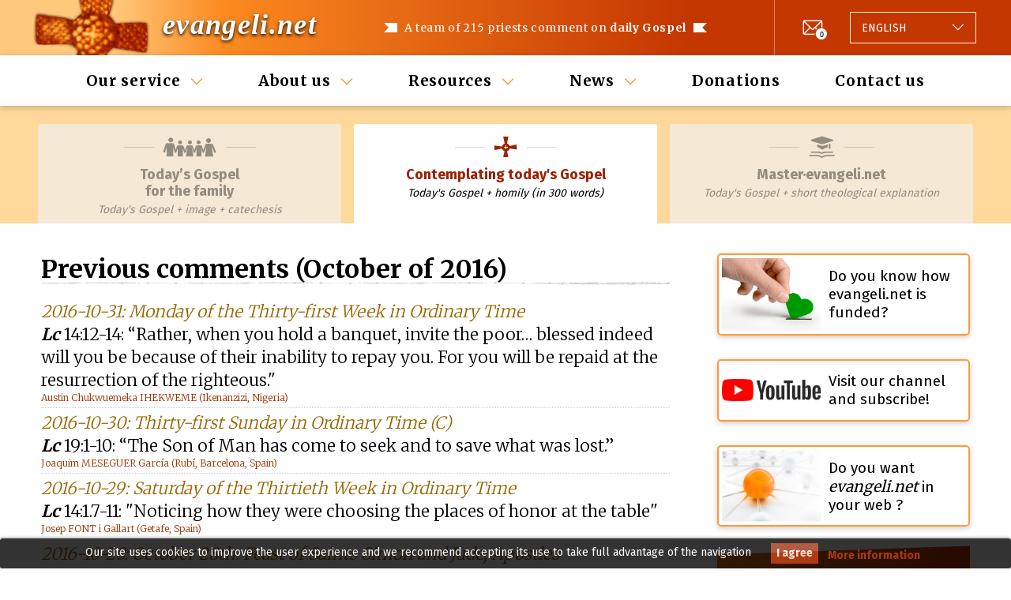

--- FILE ---
content_type: text/html; charset=utf-8
request_url: https://evangeli.net/gospel/history/2016-october
body_size: 7663
content:
<!DOCTYPE html PUBLIC "-//W3C//DTD XHTML 1.0 Transitional//EN" "http://www.w3.org/TR/xhtml1/DTD/xhtml1-transitional.dtd">
<html xmlns="http://www.w3.org/1999/xhtml" lang="en" xml:lang="en">
<head>
	<title>Previous comments. Contemplating today's Gospel</title>
	<meta name="viewport" content="width=device-width, initial-scale=1.0, maximum-scale=1.0, user-scalable=no" />
	<meta http-equiv="content-type" content="text/html; charset=UTF-8" />
	<meta http-equiv="content-language" content="en" />
	<meta name="title" content="Previous comments. Contemplating today's Gospel" />
	<meta name="keywords" content="evangelio del dia, evangelio de hoy, homilías católicas, homilía, evangelio, e-mail" />
	<meta name="description" content="A team of 215 priests comment on daily Gospel. Sent by e-mail daily." />
	<meta name="robots" content="all" />
	<meta name="distribution" content="world" />
	<meta name="verify-v1" content="4KBN2eNFd1duiwKzT5FG2QTfFTCu1I+wgkuTdAXl898=" />
	
			<meta property="og:title" content="Previous comments. Contemplating today's Gospel" />
				<meta property="og:description" content="A team of 215 priests comment on daily Gospel. Sent by e-mail daily." />
		<meta property="og:image" content="https://evangeli.net/_static/img/thumbnail.png" />
	<meta property="og:type" content="website" />
	<meta property="fb:app_id" content="254707844645575" />

	<link rel="icon" type="image/x-icon" href="/favicon.ico" />
	<link href="/_static/css/main.css?v=e4b645a1054d61abdc63c27bcdbb7bc4" rel="stylesheet" type="text/css" media="screen" />
	<link rel="stylesheet" type="text/css" href="https://fonts.googleapis.com/css?family=Kreon">
	<script src="https://ajax.googleapis.com/ajax/libs/jquery/1.9.1/jquery.min.js" type="text/javascript"></script>
	<script src="/_static/js/bootstrap/bootstrap.bundle.min.js" type="text/javascript"></script>
		<link rel="canonical" href="https://evangeli.net/gospel/history/2016-october" />
	<meta property="og:url" content="https://evangeli.net/gospel/history/2016-october" />
	<script src="/_static/js/main.js?v=e4b645a1054d61abdc63c27bcdbb7bc4" type="text/javascript"></script>

										<link rel="stylesheet" type="text/css" href="/_frontend/build/static/css/main.fdc23fe9.chunk.css">
					 		</head>
<body>
<div id="cookieslaw" class="cookieslaw">
	<div class="cookieslaw_container">
		<div class="cookieslaw_message"><p>Our site uses cookies to improve the user experience and we recommend accepting its use to take full advantage of the navigation</p></div>
		<div class="cookieslaw_button_container">
			<div>
				<span id="cookieslaw_accept" class="cookieslaw_btn" onclick="javascript:closeinfo();">I agree</span>
			</div>
			<div>
				<a id="cookieslaw_info" class="cookieslaw_btn" target="_blank" href="/gospel/cookies-policy">
				More information
				</a>
			</div>
		</div>
	</div>
</div>
<div id="content">

	<div id="header">
    <div class="content">
        <div class="div_logo">
    <h1>
                                <a class="title" title="Contemplating today's Gospel" href="/gospel">evangeli.net</a>
    </h1>
</div>        <div id="main_message">
    <h1>A team of 215 priests comment on <strong>daily Gospel</strong></h1>
    <h2><strong>213 priests</strong> comment on daily Gospel</h2>
</div>        <div id="header-actions">
                <div id="newsletter">
        <div class="newsletter-icon">
            <a href="/gospel/history/newsletter" class="icon-envelope-number"><span>0</span></a>
        </div>
    </div>
            <div id="menu-button">
    <button class="burger-icon" data-toggle="collapse" data-target="#menu-wrapper" role="button" aria-expanded="false" aria-controls="menu-wrapper">
        <span></span>
        <span></span>
        <span></span>
    </button>
</div>            <div class="language_selector btn-group dropup">
    <button type="button" class="dropdown-toggle" data-toggle="dropdown" aria-haspopup="true" aria-expanded="false">
                                                                                                                                                                                                                                                                <span class="language">
                                        <span class="lang-text">Language:</span>
                    <span class="lang-name">English</span>
                </span>
    </button>
    <div class="dropdown-menu">
        <div class="list-group">
                                                                                            <a
                        class="list-group-item list-group-item-action "
                        href="/evangelio"
                        title="Español"
                        id="flag_es"
                        hreflang="es"
                >
                                                <span class="lang-name">Español</span>
                </a>
                                                                                            <a
                        class="list-group-item list-group-item-action "
                        href="/evangeli"
                        title="Català"
                        id="flag_ca"
                        hreflang="ca"
                >
                                                <span class="lang-name">Català</span>
                </a>
                                                                                            <a
                        class="list-group-item list-group-item-action selected"
                        href="/gospel"
                        title="English"
                        id="flag_en"
                        hreflang="en"
                >
                                                <span class="lang-name">English</span>
                </a>
                                                                                            <a
                        class="list-group-item list-group-item-action "
                        href="/evangile"
                        title="Français"
                        id="flag_fr"
                        hreflang="fr"
                >
                                                <span class="lang-name">Français</span>
                </a>
                                                                                            <a
                        class="list-group-item list-group-item-action "
                        href="/evangelho"
                        title="Português"
                        id="flag_pt"
                        hreflang="pt"
                >
                                                <span class="lang-name">Português</span>
                </a>
                                                                                            <a
                        class="list-group-item list-group-item-action "
                        href="/vangelo"
                        title="Italiano"
                        id="flag_it"
                        hreflang="it"
                >
                                                <span class="lang-name">Italiano</span>
                </a>
                                                                                            <a
                        class="list-group-item list-group-item-action "
                        href="/ewangelia"
                        title="Polski"
                        id="flag_pl"
                        hreflang="pl"
                >
                                                <span class="lang-name">Polski</span>
                </a>
                                                                                            <a
                        class="list-group-item list-group-item-action "
                        href="/evangelium"
                        title="Deutsch"
                        id="flag_de"
                        hreflang="de"
                >
                                                <span class="lang-name">Deutsch</span>
                </a>
                                                                                            <a
                        class="list-group-item list-group-item-action "
                        href="/福音"
                        title="Chinese"
                        id="flag_zh"
                        hreflang="zh"
                >
                                                <span class="lang-name">Chinese</span>
                </a>
                    </div>
        <input type="hidden" id="LANGUAGE" value="en" />
    </div>
</div>        </div>
    </div>
</div>
	
	<div id="menu-wrapper" class="collapse">
    <button
        class="btn-close icon-cross-icon"
        data-toggle="collapse"
        data-target="#menu-wrapper"
        role="button"
        aria-expanded="false"
        aria-controls="menu-wrapper"></button>    <div id="menu" class="content">
    <ul>
                                                            <li class="dropdown">
                                    <a href="#" class="dropdown-toggle" data-toggle="dropdown" aria-haspopup="true" aria-expanded="false">Our service</a>
                                                    <ul class="dropdown-menu">
                                                                                    <li>
                                    <a title="Contemplating today's Gospel" href="https://evangeli.net/gospel">Contemplating today's Gospel</a>
                                                                    </li>
                                                                                                                <li>
                                    <a title="Master·evangeli.net" href="https://evangeli.net/gospel-master">Master·<span>evangeli.net</span></a>
                                                                            <ul>
                                                                                            <li>
                                                    <a title="Table of Contents" href="https://evangeli.net/gospel-master/tablecontents">Table of Contents</a>
                                                </li>
                                                                                            <li>
                                                    <a title="Search" href="https://evangeli.net/gospel-master/search">Search</a>
                                                </li>
                                                                                    </ul>
                                                                    </li>
                                                                                                                <li>
                                    <a title="Today’s Gospel <br/> for the family" href="https://evangeli.net/gospel-family">Today’s Gospel <br/> for the family</a>
                                                                    </li>
                                                                                                                <li>
                                    <a title="evangeli.net Subjects" href="/gospel/topics"><span>evangeli.net</span> Subjects</a>
                                                                    </li>
                                                                                                                <li>
                                    <a title="Previous comments" href="/gospel/history">Previous comments</a>
                                                                    </li>
                                                                                                                <li>
                                    <a title="Subscription" href="/gospel/subscription">Subscription</a>
                                                                    </li>
                                                                                                                <li>
                                    <a title="Podcast" href="http://itunes.apple.com/es/podcast/evangeli-net/id363418121">Podcast</a>
                                                                    </li>
                                                                        </ul>
                            </li>
                                                            <li class="dropdown">
                                    <a href="#" class="dropdown-toggle" data-toggle="dropdown" aria-haspopup="true" aria-expanded="false">About us</a>
                                                    <ul class="dropdown-menu">
                                                                                    <li>
                                    <a title="What's evangeli.net?" href="/gospel/about-us">What's <span>evangeli.net</span>?</a>
                                                                    </li>
                                                                                                                <li>
                                    <a title="Who are we?" href="/gospel/who-are-we">Who are we?</a>
                                                                    </li>
                                                                                                                <li>
                                    <a title="Editing Team" href="/gospel/team-writers">Editing Team</a>
                                                                    </li>
                                                                                                                <li>
                                    <a title="Where do they edit from?" href="/gospel/where-they-edit-from">Where do they edit from?</a>
                                                                    </li>
                                                                                                                <li>
                                    <a title="Collaborate" href="/gospel/collaborate">Collaborate</a>
                                                                    </li>
                                                                                                                <li>
                                    <a title="Our diffusion" href="/gospel/diffusion">Our diffusion</a>
                                                                    </li>
                                                                                                                <li>
                                    <a title="Are you a priest?" href="/gospel/are-you-priest">Are you a priest?</a>
                                                                    </li>
                                                                                                                            </ul>
                            </li>
                                                            <li class="dropdown">
                                    <a href="#" class="dropdown-toggle" data-toggle="dropdown" aria-haspopup="true" aria-expanded="false">Resources</a>
                                                    <ul class="dropdown-menu">
                                                                                    <li>
                                    <a title="Links" href="/gospel/links">Links</a>
                                                                    </li>
                                                                                                                <li>
                                    <a title="Perpetual calendar" href="/gospel/calendar">Perpetual calendar</a>
                                                                    </li>
                                                                                                                <li>
                                    <a title="Resources" href="/gospel/resources">Resources</a>
                                                                    </li>
                                                                        </ul>
                            </li>
                                                            <li class="dropdown">
                                    <a href="#" class="dropdown-toggle" data-toggle="dropdown" aria-haspopup="true" aria-expanded="false">News</a>
                                                    <ul class="dropdown-menu">
                                                                                    <li>
                                    <a title="Previous Newsletters" href="/gospel/history/newsletter">Previous Newsletters</a>
                                                                    </li>
                                                                        </ul>
                            </li>
                                                            <li >
                                                            <a href="/gospel/donations">Donations</a>
                                                                </li>
                                                            <li >
                                                            <a href="/gospel/contact">Contact us</a>
                                                                </li>
            </ul>
</div>    <div class="menu-actions">
    <div class="language_selector btn-group dropup">
    <button type="button" class="dropdown-toggle" data-toggle="dropdown" aria-haspopup="true" aria-expanded="false">
                                                                                                                                                                                                                                                                <span class="language">
                                        <span class="lang-text">Language:</span>
                    <span class="lang-name">English</span>
                </span>
    </button>
    <div class="dropdown-menu">
        <div class="list-group">
                                                                                            <a
                        class="list-group-item list-group-item-action "
                        href="/evangelio"
                        title="Español"
                        id="flag_es"
                        hreflang="es"
                >
                                                <span class="lang-name">Español</span>
                </a>
                                                                                            <a
                        class="list-group-item list-group-item-action "
                        href="/evangeli"
                        title="Català"
                        id="flag_ca"
                        hreflang="ca"
                >
                                                <span class="lang-name">Català</span>
                </a>
                                                                                            <a
                        class="list-group-item list-group-item-action selected"
                        href="/gospel"
                        title="English"
                        id="flag_en"
                        hreflang="en"
                >
                                                <span class="lang-name">English</span>
                </a>
                                                                                            <a
                        class="list-group-item list-group-item-action "
                        href="/evangile"
                        title="Français"
                        id="flag_fr"
                        hreflang="fr"
                >
                                                <span class="lang-name">Français</span>
                </a>
                                                                                            <a
                        class="list-group-item list-group-item-action "
                        href="/evangelho"
                        title="Português"
                        id="flag_pt"
                        hreflang="pt"
                >
                                                <span class="lang-name">Português</span>
                </a>
                                                                                            <a
                        class="list-group-item list-group-item-action "
                        href="/vangelo"
                        title="Italiano"
                        id="flag_it"
                        hreflang="it"
                >
                                                <span class="lang-name">Italiano</span>
                </a>
                                                                                            <a
                        class="list-group-item list-group-item-action "
                        href="/ewangelia"
                        title="Polski"
                        id="flag_pl"
                        hreflang="pl"
                >
                                                <span class="lang-name">Polski</span>
                </a>
                                                                                            <a
                        class="list-group-item list-group-item-action "
                        href="/evangelium"
                        title="Deutsch"
                        id="flag_de"
                        hreflang="de"
                >
                                                <span class="lang-name">Deutsch</span>
                </a>
                                                                                            <a
                        class="list-group-item list-group-item-action "
                        href="/福音"
                        title="Chinese"
                        id="flag_zh"
                        hreflang="zh"
                >
                                                <span class="lang-name">Chinese</span>
                </a>
                    </div>
        <input type="hidden" id="LANGUAGE" value="en" />
    </div>
</div>        <div class="social-follow">
        <span class="social-call-to-action-text">Follow us on:</span>
        <span id="facebook-like" class="social-icon">
                    <a href="https://www.facebook.com/evangelineten-317932828590562" target="_blank" title="Follow us on Facebook" ><i class="icon-facebook-icon"></i></a>
                </span>
        <span id="twitter-follow" class="social-icon">
                    <a href="http://twitter.com/evangeli_net_en" title="Follow us on Twitter" target="_blank"><i class="icon-twitter-icon"></i></a>
                </span>
    </div>
</div></div>
	    <div id="tab">
        <div class="content">
            <ul id="tab_contempla">
                                <li  class="family">
                    <a href="https://evangeli.net/gospel-family/history/2016-october" title="Today’s Gospel <br/> for the family" >
                        <span class="tabs-icon-wrapper"><i class="icon-family-icon"></i></span>
                        <h1>Today’s Gospel <br/> for the family</h1>
                        <h2>Family</h2>
                        <p>Today's Gospel + image + catechesis</p>
                    </a>
                </li>
            
                                    <li id="tab_active"  class="cont">
                        <a href="https://evangeli.net/gospel/history/2016-october" title="Today's Gospel + homily (in 300 words)" >
                            <span class="tabs-icon-wrapper"><i class="icon-contemplar-icon"></i></span>
                            <h1>Contemplating today's Gospel</h1>
                            <h2>Contemplating</h2>
                            <p>Today's Gospel + homily (in 300 words)</p>
                        </a>
                    </li>
                                            <li  class="master">
                            <a href="https://evangeli.net/gospel-master/history/2016-october" title="Today's Gospel + short theological explanation" >
                                <span class="tabs-icon-wrapper"><i class="icon-master-icon"></i></span>
                                <h1>Master·evangeli.net</h1>
                                <h2>Master</h2>
                                <p>Today's Gospel + short theological explanation</p>
                            </a>
                        </li>
                                                </ul>
        </div>
    </div>
    <div id="tab_table">
                    <h1>Contemplating today's Gospel</h1>
            <p>Today's Gospel + homily (in 300 words)</p>
                            </div>

	<div id="main_content_wrapper">

		<div id="evangeli_avui">
			<h2>Previous comments (October of 2016)</h2>

<div id="history_detail">

<ul>
	<li><span class="day"><a href="/gospel/day/IV_280">2016-10-31: Monday of the Thirty-first Week in Ordinary Time</a></span>
    <span class="phrase"><strong><em>Lc</em></strong> 14:12-14: “Rather, when you hold a banquet, invite the poor… blessed indeed will you be because of their inability to repay you. For you will be repaid at the resurrection of the righteous."</span>
    <span class="who">Austin Chukwuemeka IHEKWEME (Ikenanzizi, Nigeria)</span>
    </li>
	<li><span class="day"><a href="/gospel/day/IV_279">2016-10-30: Thirty-first Sunday in Ordinary Time (C)</a></span>
    <span class="phrase"><strong><em>Lc</em></strong> 19:1-10: “The Son of Man has come to seek and to save what was lost.”</span>
    <span class="who">Joaquim MESEGUER García (Rubí, Barcelona, Spain)</span>
    </li>
	<li><span class="day"><a href="/gospel/day/IV_276">2016-10-29: Saturday of the Thirtieth Week in Ordinary Time</a></span>
    <span class="phrase"><strong><em>Lc</em></strong> 14:1.7-11: "Noticing how they were choosing the places of honor at the table"</span>
    <span class="who">Josep FONT i Gallart (Getafe, Spain)</span>
    </li>
	<li><span class="day"><a href="/gospel/day/V_45">2016-10-28: October 28th: Feast of Saints Simon and Jude, Apostles</a></span>
    <span class="phrase"><strong><em>Lc</em></strong> 6:12-19: “Jesus went up to the mountain to pray”</span>
    <span class="who">Albert TAULÉ i Viñas (Barcelona, Spain)</span>
    </li>
	<li><span class="day"><a href="/gospel/day/IV_274">2016-10-27: Thursday of the Thirtieth Week in Ordinary Time</a></span>
    <span class="phrase"><strong><em>Lc</em></strong> 13:31-35: “Jerusalem, Jerusalem, how many times I yearned to gather your children together, but you were unwilling!”</span>
    <span class="who">Àngel Eugeni PÉREZ i Sánchez (Barcelona, Spain)</span>
    </li>
	<li><span class="day"><a href="/gospel/day/IV_273">2016-10-26: Wednesday of the Thirtieth Week in Ordinary Time</a></span>
    <span class="phrase"><strong><em>Lc</em></strong> 13:22-30: “Strive to enter through the narrow gate”</span>
    <span class="who">Lluís RAVENTÓS i Artés (Tarragona, Spain)</span>
    </li>
	<li><span class="day"><a href="/gospel/day/IV_272">2016-10-25: Tuesday of the Thirtieth Week in Ordinary Time</a></span>
    <span class="phrase"><strong><em>Lc</em></strong> 13:18-21: “What is the kingdom of God like?”</span>
    <span class="who">Francisco Lucas MATEO Seco (Pamplona, Navarra, Spain)</span>
    </li>
	<li><span class="day"><a href="/gospel/day/IV_271">2016-10-24: Monday of the Thirtieth Week in Ordinary Time</a></span>
    <span class="phrase"><strong><em>Lc</em></strong> 13:10-17: "But the leader of the synagogue, indignant that Jesus had cured on the Sabbath..."</span>
    <span class="who">Francesc JORDANA i Soler (Mirasol, Barcelona, Spain)</span>
    </li>
	<li><span class="day"><a href="/gospel/day/IV_270">2016-10-23: Thirtieth Sunday in Ordinary Time (C)</a></span>
    <span class="phrase"><strong><em>Lc</em></strong> 18:9-14: “O God, be merciful to me...”</span>
    <span class="who">Joan Pere PULIDO i Gutiérrez (Sant Feliu de Llobregat, Spain)</span>
    </li>
	<li><span class="day"><a href="/gospel/day/IV_267">2016-10-22: Saturday of the Twenty-ninth Week in Ordinary Time</a></span>
    <span class="phrase"><strong><em>Lc</em></strong> 13:1-9: “He came in search of fruit on it but found none”</span>
    <span class="who">Antoni ORIOL i Tataret (Vic, Barcelona, Spain)</span>
    </li>
	<li><span class="day"><a href="/gospel/day/IV_266">2016-10-21: Friday of the Twenty-ninth Week in Ordinary Time</a></span>
    <span class="phrase"><strong><em>Lc</em></strong> 12:54-59: "Why do you not know how to interpret the present time? Why do you not judge for yourselves what is right?"</span>
    <span class="who">Frederic RÀFOLS i Vidal (Barcelona, Spain)</span>
    </li>
	<li><span class="day"><a href="/gospel/day/IV_265">2016-10-20: Thursday of the Twenty-ninth Week in Ordinary Time</a></span>
    <span class="phrase"><strong><em>Lc</em></strong> 12:49-53: «I have come to set the earth on fire»</span>
    <span class="who">Joan MARQUÉS i Suriñach (Vilamarí, Girona, Spain)</span>
    </li>
	<li><span class="day"><a href="/gospel/day/IV_264">2016-10-19: Wednesday of the Twenty-ninth Week in Ordinary Time</a></span>
    <span class="phrase"><strong><em>Lc</em></strong> 12:39-48: “You also must be prepared, for at an hour you do not expect, the Son of Man will come”</span>
    <span class="who">Josep Lluís SOCÍAS i Bruguera (Badalona, Barcelona, Spain)</span>
    </li>
	<li><span class="day"><a href="/gospel/day/V_44">2016-10-18: October 18th: Feast of Saint Luke, evangelist</a></span>
    <span class="phrase"><strong><em>Lc</em></strong> 10:1-9: “The Kingdom of God is at hand for you.”</span>
    <span class="who">Lluc TORCAL (Santa Maria de Poblet, Tarragona, Spain)</span>
    </li>
	<li><span class="day"><a href="/gospel/day/IV_262">2016-10-17: Monday of the Twenty-ninth Week in Ordinary Time</a></span>
    <span class="phrase"><strong><em>Lc</em></strong> 12:13-21: “Though one may be rich, one’s life does not consist of possessions”</span>
    <span class="who">Lluc TORCAL (Santa Maria de Poblet, Tarragona, Spain)</span>
    </li>
	<li><span class="day"><a href="/gospel/day/IV_261">2016-10-16: Twenty-ninth Sunday in Ordinary Time (C)</a></span>
    <span class="phrase"><strong><em>Lc</em></strong> 18:1-8: “Pray always without becoming weary”</span>
    <span class="who">Pere CALMELL i Turet (Barcelona, Spain)</span>
    </li>
	<li><span class="day"><a href="/gospel/day/IV_258">2016-10-15: Saturday of the Twenty-eighth Week in Ordinary Time</a></span>
    <span class="phrase"><strong><em>Lc</em></strong> 12:8-12: “Everyone who acknowledges me before others the Son of Man will acknowledge”</span>
    <span class="who">Alexis MANIRAGABA (Ruhengeri, Rwanda)</span>
    </li>
	<li><span class="day"><a href="/gospel/day/IV_257">2016-10-14: Friday of the Twenty-eighth Week in Ordinary Time</a></span>
    <span class="phrase"><strong><em>Lc</em></strong> 12:1-7: “Do not be afraid. You are worth more than many sparrows”</span>
    <span class="who">Salomon BADATANA Mccj (Wau, South Sudan)</span>
    </li>
	<li><span class="day"><a href="/gospel/day/IV_256">2016-10-13: Thursday of the Twenty-eighth Week in Ordinary Time</a></span>
    <span class="phrase"><strong><em>Lc</em></strong> 11:47-54: “Woe to you who build the memorials of the prophets whom your fathers killed”</span>
    <span class="who">Pedro-José YNARAJA i Díaz (El Montanyà, Barcelona, Spain)</span>
    </li>
	<li><span class="day"><a href="/gospel/day/IV_255">2016-10-12: Wednesday of the Twenty-eighth Week in Ordinary Time</a></span>
    <span class="phrase"><strong><em>Lc</em></strong> 11:42-46: “These you should have done, without overlooking the others”</span>
    <span class="who">Joaquim FONT i Gassol (Igualada, Barcelona, Spain)</span>
    </li>
	<li><span class="day"><a href="/gospel/day/IV_254">2016-10-11: Tuesday of the Twenty-eighth Week in Ordinary Time</a></span>
    <span class="phrase"><strong><em>Lc</em></strong> 11:37-41: “But as to what is within, give alms, and behold, everything will be clean for you.”</span>
    <span class="who">Pedro IGLESIAS Martínez (Ripollet, Barcelona, Spain)</span>
    </li>
	<li><span class="day"><a href="/gospel/day/IV_253">2016-10-10: Monday of the Twenty-eighth Week in Ordinary Time</a></span>
    <span class="phrase"><strong><em>Lc</em></strong> 11:29-32: “This generation is an evil generation; it seeks a sign”</span>
    <span class="who">Raimondo M. SORGIA Mannai OP (San Domenico di Fiesole, Florencia, Italy)</span>
    </li>
	<li><span class="day"><a href="/gospel/day/IV_252">2016-10-09: Twenty-eighth Sunday in Ordinary Time (C)</a></span>
    <span class="phrase"><strong><em>Lc</em></strong> 17:11-19: "Jesus, Master! Have pity on us!"</span>
    <span class="who">Antoni CAROL i Hostench (Sant Cugat del Vallès, Barcelona, Spain)</span>
    </li>
	<li><span class="day"><a href="/gospel/day/IV_249">2016-10-08: Saturday of the Twenty-seventh Week in Ordinary Time</a></span>
    <span class="phrase"><strong><em>Lc</em></strong> 11:27-28: “Blessed is the womb that carried you and the breasts at which you nursed.”</span>
    <span class="who">Jaume AYMAR i Ragolta (Badalona, Barcelona, Spain)</span>
    </li>
	<li><span class="day"><a href="/gospel/day/IV_248">2016-10-07: Friday of the Twenty-seventh Week in Ordinary Time</a></span>
    <span class="phrase"><strong><em>Lc</em></strong> 11:15-26: “Some of the crowd said: “By the power of Beelzebul, the prince of demons, he drives out demons.”</span>
    <span class="who">Josep PAUSAS i Mas (Sant Feliu de Llobregat, Spain)</span>
    </li>
	<li><span class="day"><a href="/gospel/day/IV_247">2016-10-06: Thursday of the Twenty-seventh Week in Ordinary Time</a></span>
    <span class="phrase"><strong><em>Lc</em></strong> 11:5-13: “How much more will the Father in heaven give the Holy Spirit to those who ask him?”</span>
    <span class="who">Josep Mª MASSANA i Mola OFM (Barcelona, Spain)</span>
    </li>
	<li><span class="day"><a href="/gospel/day/IV_246">2016-10-05: Wednesday of the Twenty-seventh Week in Ordinary Time</a></span>
    <span class="phrase"><strong><em>Lc</em></strong> 11:1-4: “Lord, teach us to pray just as John taught his disciples”</span>
    <span class="who">Austin Chukwuemeka IHEKWEME (Ikenanzizi, Nigeria)</span>
    </li>
	<li><span class="day"><a href="/gospel/day/IV_245">2016-10-04: Tuesday of the Twenty-seventh Week in Ordinary Time</a></span>
    <span class="phrase"><strong><em>Lc</em></strong> 10:38-42: “Martha, Martha, you are anxious and worried about many things. There is need of only one thing”</span>
    <span class="who">Josep RIBOT i Margarit (Tarragona, Spain)</span>
    </li>
	<li><span class="day"><a href="/gospel/day/IV_244">2016-10-03: Monday of the Twenty-seventh Week in Ordinary Time</a></span>
    <span class="phrase"><strong><em>Lc</em></strong> 10:25-37: “What must I do to inherit eternal life?”</span>
    <span class="who">Ivan LEVYTSKYY CSsR (Lviv, Ukraine)</span>
    </li>
	<li><span class="day"><a href="/gospel/day/IV_243">2016-10-02: Twenty-seventh Sunday in Ordinary Time (C)</a></span>
    <span class="phrase"><strong><em>Lc</em></strong> 17:5-10: “We are unprofitable servants”</span>
    <span class="who">Javier BAUSILI Morenza (Sant Cugat del Vallès, Barcelona, Spain)</span>
    </li>
	<li><span class="day"><a href="/gospel/day/IV_240">2016-10-01: Saturday of the Twenty-sixth Week in Ordinary Time</a></span>
    <span class="phrase"><strong><em>Lc</em></strong> 10:17-24: “At that very moment he rejoiced in the Holy Spirit and said, ‘I give you praise, Father, Lord of heaven and earth’”</span>
    <span class="who">Josep VALL i Mundó (Barcelona, Spain)</span>
    </li>
 
</ul>

</div>

		</div>

				
		<div class="column_wrapper">
						<div class="banners_wrapper">
    <a title="Do you know how evangeli.net is funded?"
   href="/gospel/about-us#finan"
   id="banner_financia">
        <span class="banner_content">
            <img src="/_static/img/banners/banner_financia.png" alt="Do you know how evangeli.net is funded?" data-size="small" />
            <img src="/_static/img/banners/banner_financia@2x.png" alt="Do you know how evangeli.net is funded?" data-size="big" />
            <p>Do you know how evangeli.net is funded?</p>

        </span>
</a>            <a title="Visit our channel and subscribe!"
       href="https://www.youtube.com/channel/UCeMlZiSuWUTmMKeEehNqZNw"
       target="_blank"
       id="banner_youtube">
                <span class="banner_content">
                    <img src="/_static/img/banners/banner_youtube.png" alt="Visit our channel and subscribe!" data-size="small" />
                    <img src="/_static/img/banners/banner_youtube.png" alt="Visit our channel and subscribe!" data-size="big" />
                    <p>Visit our channel and subscribe!</p>

                </span>
    </a>

                                <a title="evangeli.net in your Web"
       href="/gospel/evangeli-in-your-web"
       id="banner_widget" >
                <span class="banner_content">
                    <img src="/_static/img/banners/widget.png" alt="Do you want *evangeli.net* in your web ?" />
                    <p>Do you want <em>evangeli.net</em> in your web ?</p>

                </span>
    </a>
            </div>			<div class="auto-promo-wrapper">
    <div class="content">
        <div class="auto-promo">
            <span class="auto-promo-icon"><i class="icon-envelope-warning"></i></span>
            <span class="auto-promo-text">Get it free every day</span>
            <span class="auto-promo-call-to-action">
                <a href="/gospel/subscription/subscribe">Subscribe</a>
            </span>
        </div>
    </div>
</div>							    <div class="auto-promo-wrapper">
        <div class="content">
            <div class="auto-promo auto-promo-text-only">
                <span class="auto-promo-text"><p><H5><a href="https://evangeli.net/gospel/history/newsletter/2026-january/2861"><b>2025 annual report update: Thank you for your support!</b></a></H5><br /></p>
</span>
            </div>
        </div>
    </div>
					</div>
	</div>

	<div id="footer">
    <div class="content">
        <div class="main-links">
            <ul>
                                    <li>
                                                    <a href="/gospel/about-us">What's evangeli.net?</a>
                                            </li>
                                    <li>
                                                    <a href="/gospel/who-are-we">Who are we?</a>
                                            </li>
                                    <li>
                                                    <a href="/gospel/donations">Donations</a>
                                            </li>
                                    <li>
                                                    <a href="/gospel/contact">Contact us</a>
                                            </li>
                            </ul>
        </div>
        <div class="secondary-wrapper">
            <div class="follow-us">
                    <div class="social-follow">
        <span class="social-call-to-action-text">Follow us on:</span>
        <span id="facebook-like" class="social-icon">
                    <a href="https://www.facebook.com/evangelineten-317932828590562" target="_blank" title="Follow us on Facebook" ><i class="icon-facebook-icon"></i></a>
                </span>
        <span id="twitter-follow" class="social-icon">
                    <a href="http://twitter.com/evangeli_net_en" title="Follow us on Twitter" target="_blank"><i class="icon-twitter-icon"></i></a>
                </span>
    </div>
            </div>
            <div class="copyright">
                <b>&copy; <a title="Evangeli" href="https://evangeli.net">evangeli.net</a></b>
                <br/>
                <a title="Evangeli" href="/gospel/cultural-association">Associació Cultural M&amp;M Euroeditors</a>
            </div>
            <div class="secondary-links">
                <a title="Legal notice" href="/gospel/notice-legal">Legal notice</a>
                |
                <a title="Privacy policy" href="/gospel/privacy-policy">Privacy policy</a>
                |
                <a title="Cookies policy" href="/gospel/cookies-policy">Cookies policy</a>
                |
                <a title="Unsubscribe" href="/gospel/subscription/unsubscribe">Unsubscribe</a>
            </div>
        </div>
    </div>
</div>

<button type="button" id="back-to-top" class="back-to-top" title="Back to top"><i class="icon-arrow-down"></i></button></div>


	<script type="text/javascript">
		function closeinfo()
		{
			var obj = document.getElementById("cookieslaw");
			obj.style.display = 'none';
			setCookie("__lgcookielaw", 1, 31536000);
		}
		function setCookie(cname, cvalue, exdays) {
			var d = new Date();
			d.setTime(d.getTime() + (exdays*1000));
			var expires = "expires="+ d.toUTCString();
			document.cookie = cname + "=" + cvalue + ";" + expires + ";path=/";
		}
	</script>

<script type="text/javascript">
    
    var _gaq = _gaq || [];
    _gaq.push(['_setAccount', 'UA-118920-2']);
    _gaq.push(['_trackPageview']);

    (function() {
        var ga = document.createElement('script'); ga.type = 'text/javascript'; ga.async = true;
        ga.src = ('https:' == document.location.protocol ? 'https://ssl' : 'http://www') + '.google-analytics.com/ga.js';
        var s = document.getElementsByTagName('script')[0]; s.parentNode.insertBefore(ga, s);
    })();
    
</script><script async src="https://www.googletagmanager.com/gtag/js?id=G-M5F00X87F6"></script>
<script>
    
    window.dataLayer = window.dataLayer || [];
    function gtag(){dataLayer.push(arguments);}
    gtag('js', new Date());

    gtag('config', 'G-M5F00X87F6');
    
</script>
<script>
    
    (function(h,o,t,j,a,r){
        h.hj=h.hj||function(){(h.hj.q=h.hj.q||[]).push(arguments)};
        h._hjSettings={hjid:1808463,hjsv:6};
        a=o.getElementsByTagName('head')[0];
        r=o.createElement('script');r.async=1;
        r.src=t+h._hjSettings.hjid+j+h._hjSettings.hjsv;
        a.appendChild(r);
    })(window,document,'https://static.hotjar.com/c/hotjar-','.js?sv=');
    
</script>
						<script src="/_frontend/build/static/js/runtime-main.c2d375d4.js" type="text/javascript"></script>
					<script src="/_frontend/build/static/js/2.94d8f91c.chunk.js" type="text/javascript"></script>
					<script src="/_frontend/build/static/js/main.f2e8bc5e.chunk.js" type="text/javascript"></script>
			
</body>
</html>
